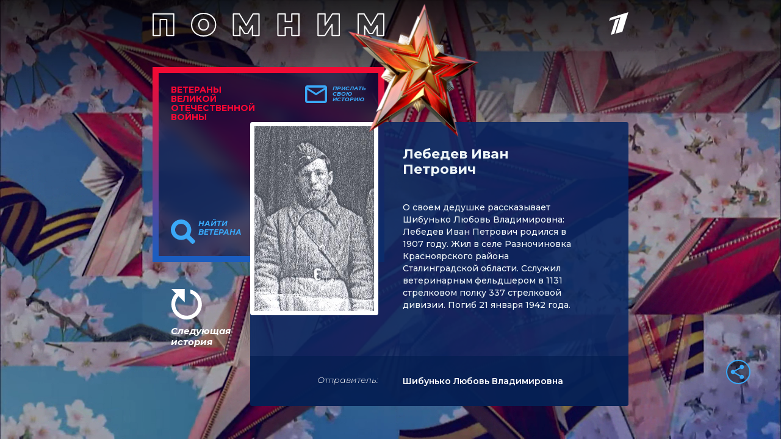

--- FILE ---
content_type: text/html
request_url: https://tns-counter.ru/nc01a**R%3Eundefined*1tv/ru/UTF-8/tmsec=1tv/298829892***
body_size: 14
content:
B7786B116970379FG1768961951:B7786B116970379FG1768961951